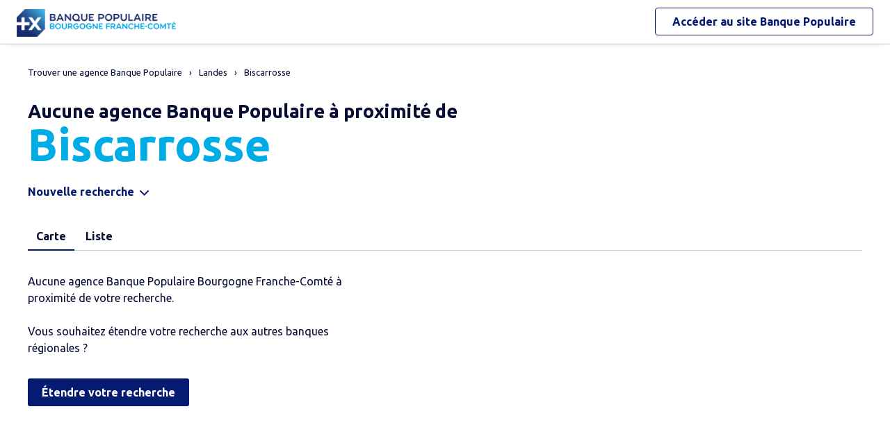

--- FILE ---
content_type: text/html
request_url: https://agences.banquepopulaire.fr/banque-assurance/bpbfc/agences-biscarrosse-C40046
body_size: 7106
content:
<!DOCTYPE html>
<!--[if IE 6]>
<html class="ie ie6" lang="fr">
<![endif]-->
<!--[if IE 7]>
<html class="ie ie7" lang="fr">
<![endif]-->
<!--[if IE 8]>
<html class="ie ie8" lang="fr">
<![endif]-->
<!--[if IE 9]>
<html class="ie ie9" lang="fr">
<![endif]-->
<!--[if !(IE 6) | !(IE 7) | !(IE 8) | !(IE 9) ]><!-->
<html lang="fr">
<!--<![endif]-->
<head>
	<meta http-equiv="Content-Type" content="text/html; charset=windows-1252" />
<meta name="viewport" content="width=device-width, initial-scale=1, maximum-scale=1, user-scalable=no" />
<meta http-equiv="X-UA-Compatible" content="IE=edge" />


<title>Banque Populaire : Agences&nbsp;Biscarrosse (40600)</title>
<meta name="description" content="Trouvez rapidement la liste des agences Banque Populaire Biscarrosse (40600) et leurs horaires d'ouverture avec les plans d'accès." />
<meta name="geo.region" content="FR-40" />
<meta name="geo.placename" content="Biscarrosse" />

<link rel="canonical" href="https://agences.banquepopulaire.fr/banque-assurance/bpbfc/agences-biscarrosse-C40046">
<meta name="robots" content="noindex" />

<link rel="shortcut icon" type="images/x-icon" href="/banque-assurance/favicon.ico" />
<link rel="apple-touch-icon" href="/banque-assurance/UI/img/hd/apple-touch-icon.png" />
<script type="text/javascript">
var GA_ID = '';
var GA_EM_ID = '';
var g_urlSms = 'https://agences.banquepopulaire.fr/banque-assurance/';
var g_autoReload = 1;
var g_sitePath = 'https://agences.banquepopulaire.fr';
var g_siteRoot = '/banque-assurance/';
var g_includesRoot = '/banque-assurance/includes/';
var g_uiRoot = '/banque-assurance/UI/';
var g_statParam = 'bp-sl-v2';
var g_namePOI = '';
var g_agenceType = 'bp';
var g_currentPage = '';
var g_rdvEnabled = false;
var g_marque = "";

// var g_tagScriptUrl = ;
// var g_tagDebug = ;
// var g_tagCookie = ;

// var param_poi_agenceType = ;
// var param_poi_regionId = ;
// var datas_poiCount = ;
</script><link rel="stylesheet" href="https://unpkg.com/material-components-web@7.0.0/dist/material-components-web.min.css" integrity="sha384-6iSfDaXWJtf2tZhXPenQ0S1r5sIUbhiCgghsTFFjeb+KJS8dulIM6Kw2kCu8mt9p" crossorigin="anonymous">
<link rel="stylesheet" href="https://fonts.googleapis.com/css2?family=Ubuntu:ital,wght@0,400;0,700;1,400&display=swap" crossorigin="anonymous">
<link type="text/css" rel="stylesheet" href="/banque-assurance/UI/20230127-091252/css-compiled/styles.min.css" />

<script type="text/javascript" src="/global/carto/api/1.2/api.js" integrity="sha384-8tcXGqpz/oQPFfwlmRJe6o3AA3H18PNYLTJ0fB+nofvWUzGrnKia6eNSM4bEbzUb" crossorigin="anonymous"></script>


<script type="text/javascript" src="/banque-assurance/includes/20250131-134413/js-compiled/common.js"></script>

<script src="https://unpkg.com/material-components-web@7.0.0/dist/material-components-web.min.js" integrity="sha384-8zvWge38mi40+SGImvYxzBcHCq7nh1/LQjZqW0UNCh7fOmekLBar2LXeri6YF2iU" crossorigin="anonymous"></script>
<script type="text/javascript" src="/banque-assurance/includes/20250131-134413/js-compiled/search.js"></script>
<script type="text/javascript">
(function(){
var s = function(id, c) { g_seoDept.SetDeptImplementationCount(id, c) }
s('01',22);s('02',6);s('03',15);s('04',5);s('05',10);s('06',42);s('07',18);s('08',3);s('09',11);s('10',15);s('11',29);s('12',22);s('13',51);s('14',24);s('15',7);s('16',10);s('17',28);s('18',11);s('19',14);s('21',26);s('22',31);s('23',5);s('24',20);s('25',34);s('26',21);s('27',11);s('28',15);s('29',70);s('2A',6);s('2B',7);s('30',44);s('31',70);s('32',14);s('33',69);s('34',88);s('35',50);s('36',8);s('37',30);s('38',46);s('39',24);s('40',19);s('41',10);s('42',29);s('43',9);s('44',75);s('45',22);s('46',17);s('47',23);s('48',6);s('49',28);s('50',29);s('51',15);s('52',6);s('53',12);s('54',22);s('55',8);s('56',50);s('57',39);s('58',13);s('59',80);s('60',13);s('61',11);s('62',30);s('63',25);s('64',26);s('65',19);s('66',64);s('67',42);s('68',36);s('69',55);s('70',14);s('71',23);s('72',16);s('73',24);s('74',47);s('75',114);s('76',29);s('77',37);s('78',46);s('79',11);s('80',7);s('81',27);s('82',12);s('83',29);s('84',20);s('85',39);s('86',15);s('87',15);s('88',16);s('89',22);s('90',8);s('91',51);s('92',55);s('93',32);s('94',50);s('95',26);s('971',21);s('972',20);s('973',5);s('974',22);s('976',2);s('977',1);s('978',1);s('99',1);
})();
g_seoURI.SetSitePath('https://agences.banquepopulaire.fr');
g_seoURI.SetSiteRoot('/banque-assurance/');
g_seoURI.SetNamePOI(g_namePOI);
g_seoURI.SetEntity('10807', 'caisse', 'bpbfc');
g_documentContext.Unserialize('{"geo":{},"env":{},"poi":{"cityId":"40046","countryId":"33","x":320675,"y":1938805},"back":{}}');
g_contextEnv.SetParams(g_documentContext.GetContext('env'),true);
g_documentContext.AddContext('env', g_contextEnv);
g_contextGEO.SetParams(g_documentContext.GetContext('geo'),true);
g_documentContext.AddContext('geo', g_contextGEO);
g_contextBack.SetParam('context',g_documentContext.UnserializeString('{"geo":{},"env":{},"poi":{"cityId":"40046","countryId":"33","x":320675,"y":1938805},"back":{}}'));
g_documentContext.AddContext('back', g_contextBack);
g_contextPoi.SetParams(g_documentContext.GetContext('poi'),true);
g_documentContext.AddContext('poi', g_contextPoi);
</script>
</head>
<body class="em-body em-body--search bp">
	
<div class="em-client__header">
	<a class="logo-bp" href="https://www.banquepopulaire.fr/bpbfc/" title="Banque Populaire Bourgogne Franche-Comt&#233;">
		<img class="logo--desktop" src="/banque-assurance/UI/logos/bp10807.png" alt="Banque Populaire Bourgogne Franche-Comt&#233;" loading="lazy" />
		<img class="logo--mobile" src="/banque-assurance/UI/logos/bp-mobile.png" alt="Banque Populaire Bourgogne Franche-Comt&#233;" loading="lazy" />
	</a>
	<a class="link-bp" href="https://www.banquepopulaire.fr/bpbfc/" title="Banque Populaire">
		<span>Accéder au site </span>
		<span class="link-marque">Banque Populaire</span>
	</a>
</div>


	<div class="em-page">

		<header class="em-page__header em-page__header--search">
			<div class="em-breadcrumbs--desktop">
			
<nav class="em-breadcrumbs">
  <ul class="em-breadcrumbs__list" itemscope="" itemtype="http://schema.org/BreadcrumbList">
    <li class="em-breadcrumbs__item" itemprop="itemListElement" itemscope="" itemtype="http://schema.org/ListItem"><a class="em-breadcrumbs__link" itemprop="item" href="/banque-assurance/bpbfc/"><span itemprop="name">Trouver une agence&nbsp;Banque Populaire</span></a><meta itemprop="position" content="1"></li>
    <li class="em-breadcrumbs__item" itemprop="itemListElement" itemscope="" itemtype="http://schema.org/ListItem"><a class="em-breadcrumbs__link" itemprop="item" href="https://agences.banquepopulaire.fr/banque-assurance/bpbfc/agences-landes-40"><span itemprop="name">Landes</span></a><meta itemprop="position" content="2" /></li>
      <li class="em-breadcrumbs__item" itemprop="itemListElement" itemscope="" itemtype="http://schema.org/ListItem"><a class="em-breadcrumbs__link" itemprop="item" href="https://agences.banquepopulaire.fr/banque-assurance/bpbfc/agences-biscarrosse-C40046"><span itemprop="name">Biscarrosse</span></a><meta itemprop="position" content="3" /></li>
      
  </ul>
  <div class="clear"></div>
</nav>
    
			</div>
			<div class="em-header">
				<h1 class="em-header__title em-title em-title--primary">
					<span class="em-header__suptitle">Aucune agence Banque Populaire à proximité de </span> Biscarrosse</h1>
			</div>
			<div class="em-search-form__new-search-container">
				<button class="em-search-form__new-search">Nouvelle recherche</button>
			</div>
		</header>

		<main class="em-page__content">
			<div class="em-search-form--wrapper">
  <form id="em-search-form" class="em-search-form" action="" method="post">

    <h2 class="em-search-form__title em-title--secondary">Votre recherche</h2>

    <div class="em-search-form__content">

      <div class="mdc-tab-bar em-search-form__scroll-wrapper" role="tablist">
        <div class="mdc-tab-scroller">
          <div class="mdc-tab-scroller__scroll-area">
            <div class="mdc-tab-scroller__scroll-content">
              <button type="button" id="bp" value="bp" class="mdc-tab mdc-tab--active em-search-form__agence-type-button" role="tab" aria-selected="true" tabindex="0">
                <span class="mdc-tab__content">
                  <span class="mdc-tab__text-label">Agences</span>
                </span>
                <span class="mdc-tab-indicator mdc-tab-indicator--active">
                  <span class="mdc-tab-indicator__content mdc-tab-indicator__content--underline"></span>
                </span>
                <span class="mdc-tab__ripple"></span>
              </button>
              <button type="button" value="dab" class="mdc-tab mdc-tab em-search-form__agence-type-button" role="tab" aria-selected="false" tabindex="1">
                <span class="mdc-tab__content">
                  <span class="mdc-tab__text-label">Distributeurs</span>
                </span>
                <span class="mdc-tab-indicator mdc-tab-indicator">
                  <span class="mdc-tab-indicator__content mdc-tab-indicator__content--underline"></span>
                </span>
                <span class="mdc-tab__ripple"></span>
              </button>
							
								<button type="button" value="casden" class="mdc-tab mdc-tab em-search-form__agence-type-button" role="tab" aria-selected="false" tabindex="2">
									<span class="mdc-tab__content">
										<span class="mdc-tab__text-label">Délégations CASDEN</span>
									</span>
									<span class="mdc-tab-indicator mdc-tab-indicator">
										<span class="mdc-tab-indicator__content mdc-tab-indicator__content--underline"></span>
									</span>
									<span class="mdc-tab__ripple"></span>
								</button>
							
            </div>
          </div>
        </div>
      </div>

      <div class="em-search-form__fieldset-wrapper">
        <fieldset class="em-search-form__fieldset em-search-form__search-fields">

          <div class="em-search-form__field" id="fieldsearchstreet">
            <input type="text" id="em-search-form__searchstreet" value="" autocomplete="off" />
            <label for="em-search-form__searchstreet">Rue</label>
          </div>

          <div class="em-search-form__field" id="fieldsearchcity">
            <input type="text" id="em-search-form__searchcity" value="" autocomplete="off" />
            <label for="em-search-form__searchcity">Ville / Code postal</label>
            <a href="#" class="em-search-form__localize-me"><span>Me localiser</span></a>
          </div>

        </fieldset>

        <fieldset class="em-search-form__fieldset em-search-form__buttons">

          <div class="em-search-form__field">
            <input type="checkbox" id="em-search-form__saturday"  />
            <label for="em-search-form__saturday">Ouvert le samedi</label>
          </div>

          <div class="em-search-form__field">
            <button type="submit" class="em-search-form__submit em-button em-button--primary">Rechercher</button>
          </div>

        </fieldset>
      </div>

      <div class="em-search-form__fieldset-wrapper-casden hide">
        <a href="https://delegations.casden.fr/" class="casden-link"><span>Rechercher une délégation CASDEN</span></a>
      </div>

    </div>

  </form>
</div>

			<div class="em-results-wrapper">
				<div class="em-results">
					<div class="btnswap">
						<a class="btn btnmap active" href="#">Carte</a>
						<a class="btn btnlist" href="#">Liste</a>
					</div>

					<div class="em-results__list-wrapper">
						<div class="em-results__list">
							
								<div class="em-results__no-results">Aucune agence Banque Populaire Bourgogne Franche-Comt&#233; à proximité de votre recherche.<br/><br/>Vous souhaitez étendre votre recherche aux autres banques régionales&nbsp;?<button type="button" class="em-more-results em-button em-button--primary">Étendre votre recherche</button>
								</div>
							
						</div>
					</div>

					<div class="em-results__map-wrapper">
						<div class="em-results__map em-map map"  id="searchmap">
							<div id="searchviewer" class="em-results__map-viewer em-map__viewer"></div>
							<div id="searchbtnsmap" class="em-map__buttons">
								<a id="searchbtnzoomin" class="em-map__btn-zoomin em-map__btn-zoom" href="#"
									title="Zoom avant"><span>Zoom avant</span></a>
								<a id="searchbtnzoomout" class="em-map__btn-zoomout em-map__btn-zoom" href="#"
									title="Zoom arri&egrave;re"><span>Zoom arri&egrave;re</span></a>
							</div>
						</div>
					</div>
				</div>
			</div>

			<div class="em-info">
				<h2 class="em-title em-title--secondary">Nos agences Banque Populaire<span>&nbsp;&agrave; proximit&eacute; de
					<span
						class="em-info-placename">Biscarrosse</span>&nbsp;</span></h2>
				<div class="em-info-text">
					
					<p>Une question sur un produit ou un service, une op&eacute;ration en cours ?
						Rendez-vous dans l’une de nos agences<span>&nbsp;&agrave;
						proximit&eacute; de <span class="em-info-placename">Biscarrosse</span>. Nos conseillers y seront &agrave; votre disposition pour vous accompagner. Besoin d’un
						cr&eacute;dit pour financer vos projets<span class="em-info-mention">(1)</span>, de conseils en
						mati&egrave;re d’&eacute;pargne ou d’une assurance pour prot&eacute;ger vos biens ou vos
						proches ?</p>
					<p class="em-info-credit">Un cr&eacute;dit vous engage et doit &ecirc;tre rembours&eacute;.
						V&eacute;rifiez vos capacit&eacute;s de remboursement avant de vous engager.</p>
					<p>D&eacute;couvrez nos solutions : <span class="em-info-bloc-link">
						<a class="em-info-text-link" href="https://www.banquepopulaire.fr/bpbfc/epargner/" target="_blank">Epargner</a>,
						<a class="em-info-text-link" href="https://www.banquepopulaire.fr/bpbfc/emprunter/" target="_blank">Emprunter</a>,
						<a class="em-info-text-link" href="https://www.banquepopulaire.fr/bpbfc/assurer/" target="_blank">Assurer</a>.</span>
					</p>
				</div>
				<p class="em-info-text-mention">Document &agrave; caract&egrave;re publicitaire et sans valeur
					contractuelle.<br />
					(1) Offre soumise &agrave; conditions, sous r&eacute;serve d’acceptation de votre
					dossier par l’organisme pr&ecirc;teur, votre Banque Populaire R&eacute;gionale. Pour les
					cr&eacute;dits &agrave; la consommation, l’emprunteur dispose du d&eacute;lai
					l&eacute;gal de r&eacute;tractation. Pour les cr&eacute;dits immobiliers, l’emprunteur
					dispose d’un d&eacute;lai de r&eacute;flexion de dix jours avant d’accepter l’offre de
					cr&eacute;dit. La vente est subordonn&eacute;e &agrave; l’obtention du pr&ecirc;t. Si
					celui-ci n’est pas obtenu, le vendeur doit rembourser les sommes vers&eacute;es.
				</p>
			</div>

		</main>

		<footer class="em-page__footer">
			<div class="em-indexes em-indexes--home">

				
						<div class="em-index">
							<div class="em-index__header">
								<h3 class="em-index__header-title em-title">Les agences&nbsp;Banque Populaire
									dans les villes &agrave; proximit&eacute;</h3>
							</div>
							<div class="em-index__body">
								<ul><li><a href="/banque-assurance/bpbfc/agences-biscarrosse-C40046">Biscarrosse</a></li></ul>
							</div>
						</div>
					
							<div class="em-index">
								<div class="em-index__header">
									<h3 class="em-index__header-title em-title">Les agences&nbsp;Banque Populaire
										dans les d&eacute;partements limitrophes</h3>
									<span class="arrow ms"></span>
								</div>
								<div class="em-index__body">
									<ul><li><a href="/banque-assurance/bpbfc/agences-gers-32">32 Gers</a></li><li><a href="/banque-assurance/bpbfc/agences-gironde-33">33 Gironde</a></li><li><a href="/banque-assurance/bpbfc/agences-lot-et-garonne-47">47 Lot-et-Garonne</a></li><li><a href="/banque-assurance/bpbfc/agences-pyrenees-atlantiques-64">64 Pyr&#233;n&#233;es-Atlantiques</a></li></ul>
								</div>
							</div>
						

				<div class="em-breadcrumbs--mobile">
					
<nav class="em-breadcrumbs">
  <ul class="em-breadcrumbs__list" itemscope="" itemtype="http://schema.org/BreadcrumbList">
    <li class="em-breadcrumbs__item" itemprop="itemListElement" itemscope="" itemtype="http://schema.org/ListItem"><a class="em-breadcrumbs__link" itemprop="item" href="/banque-assurance/bpbfc/"><span itemprop="name">Trouver une agence&nbsp;Banque Populaire</span></a><meta itemprop="position" content="1"></li>
    <li class="em-breadcrumbs__item" itemprop="itemListElement" itemscope="" itemtype="http://schema.org/ListItem"><a class="em-breadcrumbs__link" itemprop="item" href="https://agences.banquepopulaire.fr/banque-assurance/bpbfc/agences-landes-40"><span itemprop="name">Landes</span></a><meta itemprop="position" content="2" /></li>
      <li class="em-breadcrumbs__item" itemprop="itemListElement" itemscope="" itemtype="http://schema.org/ListItem"><a class="em-breadcrumbs__link" itemprop="item" href="https://agences.banquepopulaire.fr/banque-assurance/bpbfc/agences-biscarrosse-C40046"><span itemprop="name">Biscarrosse</span></a><meta itemprop="position" content="3" /></li>
      
  </ul>
  <div class="clear"></div>
</nav>
    
				</div>

				<div class="em-copyright">Powered by <a href="https://www.evermaps.com" target="_blank">evermaps &copy;</a></div>
			</div>
		</footer>

	</div>

	
<script type="text/javascript">
	function g_addPois(){
		g_poisBoundrect = {'t': Number.MIN_VALUE, 'l': Number.MAX_VALUE , 'r': Number.MIN_VALUE, 'b': Number.MAX_VALUE};
		
	}
</script>
<div class="em-client__footer">
  <div class="em-client__footer-content">
    <ul>
			<li><a href="https://www.banquepopulaire.fr/bpbfc/" target="_blank">www.banquepopulaire.fr/bpbfc</a></li>
      <li><a href="https://www.banquepopulaire.fr/bpbfc/votre-banque/reglementation/politique-gestion-cookies/" target="_blank">Informations cookies</a></li>
      <li><a href="https://www.banquepopulaire.fr/bpbfc/nous-contacter/" target="_blank">Contact</a></li>
      <li><a href="https://www.banquepopulaire.fr/bpbfc/votre-banque/reglementation/mentions-legales/" target="_blank">Mentions légales</a></li>
    </ul>
  </div>
</div>

<script type="text/javascript">
(function(Cookies, window) {
'use strict';

// Initialisation globale du datalayer Tealium
window.datalayer = {
	 'pages.applicationType' : 'site'
	,'pages.applicationName' : 'evermaps'
	,'pages.CodeEnttGrpe'    : '061'
	,'pages.pageType'        : 'recherche agence'
	,'pages.espace'          : 'transverse'
	,'pages.univers'         : 'contact'
	,'pages.marche'          : 'neutre'
	,'pages.fonctionnalite'  : 'store locator'
};

// Ajout des propriétés spécifiques pour chaque page du SL
var currentPage = 'search';
switch (currentPage) {
	case 'home':
		datalayer['pages.pageName'] = 'store locator';
		datalayer['pages.pageType'] = 'recherche agence';
		break;
	case 'search':
	case 'region':
		addSearchPageProps();
		break;
	case 'detail':
		addDetailPageProps();
		break;
	case 'way':
		datalayer['pages.pageName'] = 'store locator : itineraire';
		datalayer['pages.marche'] = '';
		break;
}



// Si espace connecté, on récupère le contexte utilisateur
try {
	var cookies = Cookies.noConflict();
	var visitorContext = cookies.get('visitor_context');
	if (visitorContext) {
		// Correspondance entre les champs du cookie utilisateur et le datalayer Tealium
		var MAPPING = {
			idEnttGrpe : 'codet'
			,clientid   : 'codec'
			,marche     : 'marche'
			,drel       : 'drel'
			,casd       : 'casd'
			,cna        : 'cna'
			,bdy        : 'bdy'
			,spart      : 'spart'
			,spro       : 'spro'
			,epart      : 'epart'
			,epro       : 'epro'
			,assa       : 'assa'
			,assh       : 'assh'
			,cdd        : 'cdd'
			,cctx       : 'cctx'
			,cce        : 'cce'
			,cca        : 'cca'
			,ccts       : 'ccts'
			,cim        : 'cim'
			,cpro       : 'cpro'
			,assv       : 'assv'
		};

		for (var key in Object.keys(MAPPING)) {
			if (typeof visitorContext[key] !== 'undefined') {
				window.datalayer.client[MAPPING[key]] = visitorContext[key];
			}
		}
	}
} catch(error) {
	(console.error || console.log)(error);
}


// Chargement de Tealium
(function(a,b,c,d){a='https://tags.tiqcdn.com/utag/banque-populaire/bp-nat/prod/utag.js';b=document;c='script';d=b.createElement(c);d.src=a;d.type='text/java'+c;d.async=true;d.charset='utf-8';a=b.getElementsByTagName(c)[0];a.parentNode.insertBefore(d,a);})();


// =============================================================================
// Fonctions utilitaires
// =============================================================================

/**
 * Ajoute au datalayer les propriétés spécifiques des pages Search et Region.
 */
function addSearchPageProps() {
	var agenceType = 'bp';
	var regionId = '';
	var cityId = '40046';
	var onglet = '';
	var region = '';

	if (agenceType === 'bp') {
		onglet = 'agences bp';
	} else if (agenceType === 'dab') {
		onglet = 'distributeurs';
	} else {
		onglet = 'casden';
	}

	if (regionId) {
		region = '0' + regionId;
	} else if (cityId) {
		region = '0' + cityId.slice(0, 2);
	}

	datalayer['pages.pageName'] = 'store locator : resultats';
	datalayer['pages.pageType'] = 'recherche agence';
	datalayer['evenement.event'] = 'event70';
	datalayer['nbResultat'] = '' + 0;
	datalayer['critereRecherche'] = onglet + ' : ' + region;
}

/**
 * Ajoute au datalayer les propriétés spécifiques de la page détail.
 */
function addDetailPageProps() {
	var agencyLabel = normalizeTealiumText('');

	datalayer['pages.pageName'] = 'store locator : page agence : ' + agencyLabel;
	datalayer['pages.marche'] = '';
}

/**
 * Normalise une chaîne de caractères pour Tealium (minuscules et suppression des accents).
 *
 * @param {string} text Le texte à normaliser.
 * @returns {string} le texte normalisé.
 */
function normalizeTealiumText(text) {
	return text.toLowerCase()
		.replace(/\(.*\)/g, '')
		.replace(/[âàáäãå]/g, 'a')
		.replace(/[éèêë]/g, 'e')
		.replace(/[ìíîï]/g, 'i')
		.replace(/[òóôöõø]/g, 'o')
		.replace(/[ùúûü]/g, 'u')
		.replace(/[ç]/g, 'c')
		.replace(/[æ]/g, 'ae')
		.replace(/[œ]/g, 'oe')
		.replace(/[ñ]/g, 'n')
		.replace(/[ÿ]/g, 'y');
}

})(Cookies, window);
</script><form id="form_params" name="form_params" method="post" action=""  >
	<input type="hidden" id="form_param_context" name="context" value="" />
</form>
</body>
</html>